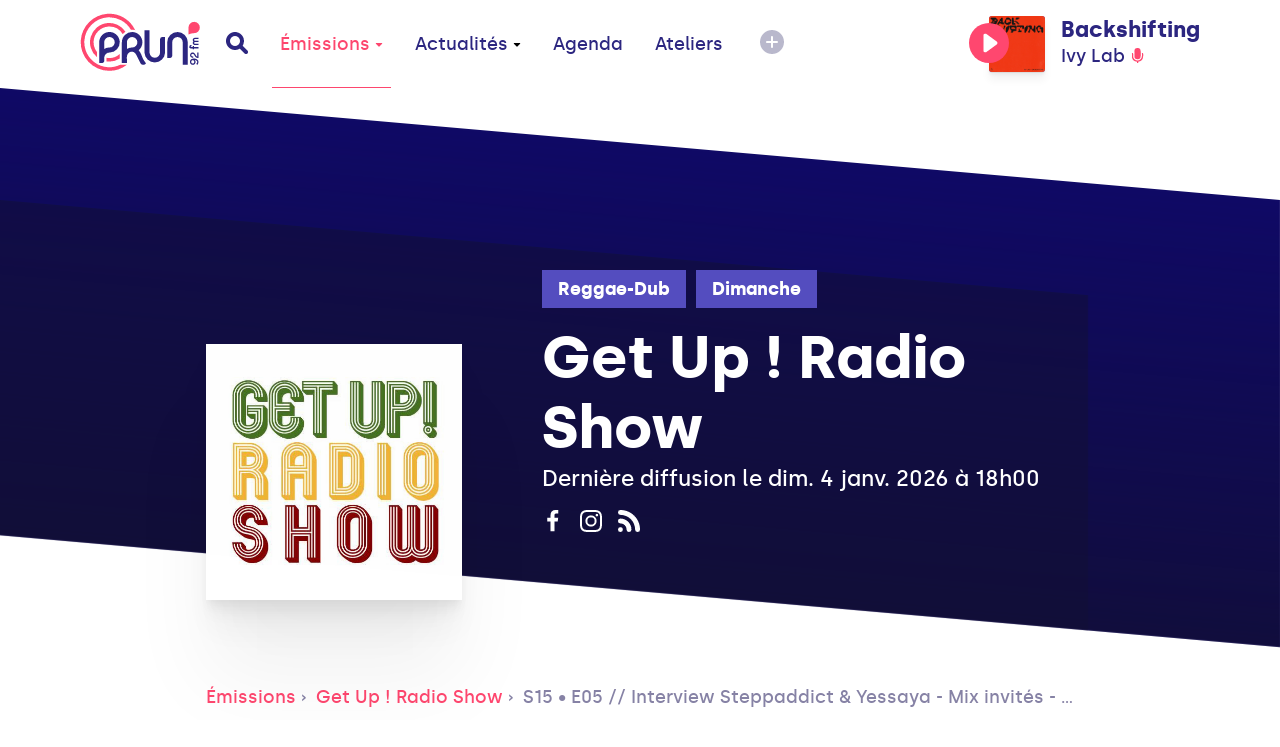

--- FILE ---
content_type: text/html; charset=UTF-8
request_url: https://www.prun.net/emission/5a71-get-up-radio-show/PqL9-s15-e05-interview-steppaddict-yessaya-mix-invites-focus-nantes-dub-club-39
body_size: 6746
content:
<!doctype html>
<html lang="fr">
<head>
    
    <meta charset="utf-8">
    <meta name="viewport" content="width=device-width, initial-scale=1">
    <meta http-equiv="x-pjax-version" content="/css/app.css?id=9e9e344851ffb1632d54">
    <!-- CSRF Token -->
    <meta name="csrf-token" content="aSwthrzYF1rLI5GqUJMcj5JOG7OJYzqhwFRccOPI">
    <!-- Scripts -->
    <script src="/js/app.js?id=0b8334301a0fa33da333" defer></script>
    <title>S15 • E05 // Interview Steppaddict &amp; Yessaya - Mix invités - Focus Nantes Dub Club #39 - Get Up ! Radio Show - Prun'</title><meta name="description" content="Initiée à l’initiative de l’association Get Up, le Get Up Radio Show..."><meta property="og:title" content="S15 • E05 // Interview Steppaddict &amp; Yessaya - Mix invités - Focus Nantes Dub Club #39 - Get Up ! Radio Show - Prun&#039;"><meta property="og:description" content="Initiée à l’initiative de l’association Get Up, le Get Up Radio Show..."><meta property="og:image" content="https://www.prun.net/storage/social-images/images/programs/programs-logo-7N8v9xRDWH.jpg"><meta name="twitter:title" content="S15 • E05 // Interview Steppaddict &amp; Yessaya - Mix invités - Focus Nantes Dub Club #39 - Get Up ! Radio Show - Prun&#039;"><meta name="twitter:description" content="Initiée à l’initiative de l’association Get Up, le Get Up Radio Show..."><script type="application/ld+json">{"@context":"https://schema.org","@type":"WebPage","name":"S15 • E05 // Interview Steppaddict &amp; Yessaya - Mix invités - Focus Nantes Dub Club #39 - Get Up ! Radio Show - Prun'","description":"Initiée à l’initiative de l’association Get Up, le Get Up Radio Show...","image":"/images/interface/defaults/default.jpg"}</script>
    <!-- Styles -->
    <link href="/css/app.css?id=9e9e344851ffb1632d54" rel="stylesheet">
    <style >[wire\:loading], [wire\:loading\.delay], [wire\:loading\.inline-block], [wire\:loading\.inline], [wire\:loading\.block], [wire\:loading\.flex], [wire\:loading\.table], [wire\:loading\.grid], [wire\:loading\.inline-flex] {display: none;}[wire\:loading\.delay\.shortest], [wire\:loading\.delay\.shorter], [wire\:loading\.delay\.short], [wire\:loading\.delay\.long], [wire\:loading\.delay\.longer], [wire\:loading\.delay\.longest] {display:none;}[wire\:offline] {display: none;}[wire\:dirty]:not(textarea):not(input):not(select) {display: none;}input:-webkit-autofill, select:-webkit-autofill, textarea:-webkit-autofill {animation-duration: 50000s;animation-name: livewireautofill;}@keyframes livewireautofill { from {} }</style>
    <!-- Global site tag (gtag.js) - Google Analytics -->
    <script async src="https://www.googletagmanager.com/gtag/js?id=G-1WK94XNYGC"></script>
    <script>
        window.dataLayer = window.dataLayer || [];
        function gtag(){dataLayer.push(arguments);}
        gtag('js', new Date());
        gtag('config', 'G-1WK94XNYGC');
    </script>
</head>
<body>
<a href="#content" tabindex="0" class="accessibility-helper">
    <span>
        Passer directement au contenu principal
    </span>
</a>
<div class="inner-body">
    <header class="header" id="header">
    <div class="container">
        <div class="header__content">
            <div class="header__content__left">
                <a href="#" class="header__mobile js-open-mobile">
                    <svg xmlns="http://www.w3.org/2000/svg" width="20" height="11" viewBox="0 0 20 11">
                        <g fill-rule="evenodd">
                            <path class="shape-top" d="M18 7H2C.9 7 0 7.9 0 9s.9 2 2 2h16c1.1 0 2-.9 2-2s-.9-2-2-2z"/>
                            <path class="shape-bottom" d="M18 0H2C.9 0 0 .9 0 2s.9 2 2 2h16c1.1 0 2-.9 2-2s-.9-2-2-2z"/>
                        </g>
                    </svg>
                </a>
                <a href="https://www.prun.net" class="header__logo">
                    <svg class="sprite-svg ">
    <use xlink:href="/sprites/public.svg#logo"/>
</svg>
                </a>
                <a href="https://www.prun.net/search" class="header__search">
                    <svg class="sprite-svg ">
    <use xlink:href="/sprites/public.svg#search"/>
</svg>
                </a>
                <nav class="primary-navigation">
                    <ul role="menubar">
                        <li role="none">
                            <a href="https://www.prun.net/emissions"
   class="primary-navigation__item   active"  data-selector="emissions"  data-route="emissions" data-route-hash="aebfcea4">
    Émissions
            <svg class="sprite-svg ">
    <use xlink:href="/sprites/public.svg#navigation-more"/>
</svg>
    </a>
                            <div class="primary-navigation__dropdown">
                                <div class="container">
                                    <div class="primary-navigation__dropdown__content">
                                        <a href="https://www.prun.net/emissions"
   class="primary-navigation__item  "  data-route="" data-route-hash="aebfcea4">
    Toutes les émissions
    </a>
                                        <a href="https://www.prun.net/podcasts"
   class="primary-navigation__item  "  data-route="" data-route-hash="792f5c60">
    Tous les podcasts
    </a>
                                        <a href="https://www.prun.net/emissions/speciales"
   class="primary-navigation__item  "  data-route="" data-route-hash="1895b249">
    Les émissions spéciales
    </a>
                                        <a href="https://www.prun.net/grille"
   class="primary-navigation__item  "  data-route="" data-route-hash="270f5f21">
    Grille
    </a>
                                        <a href="https://www.prun.net/c-etait-quoi-ce-morceau"
   class="primary-navigation__item  "  data-route="" data-route-hash="12953a93">
    C&#039;était quoi ce morceau ?
    </a>
                                    </div>
                                </div>
                            </div>
                        </li>
                        <li>
                            <a href="https://www.prun.net/actualites"
   class="primary-navigation__item  "  data-selector="news"  data-route="news" data-route-hash="67e1a366">
    Actualités
            <svg class="sprite-svg ">
    <use xlink:href="/sprites/public.svg#navigation-more"/>
</svg>
    </a>
                            <div class="primary-navigation__dropdown">
                                <div class="container">
                                    <div class="primary-navigation__dropdown__content">
                                                                                    <a href="https://www.prun.net/actualites/infos"
   class="primary-navigation__item  "  data-route="" data-route-hash="986a9158">
    Infos
    </a>
                                                                                    <a href="https://www.prun.net/actualites/musique"
   class="primary-navigation__item  "  data-route="" data-route-hash="c892a374">
    Musique
    </a>
                                                                            </div>
                                </div>
                            </div>
                        </li>
                        <li>
                            <a href="https://www.prun.net/agenda"
   class="primary-navigation__item  "  data-selector="agenda"  data-route="agenda" data-route-hash="1de6396d">
    Agenda
    </a>
                        </li>
                        <li class="hidden-break">
                            <a href="https://www.prun.net/page-ateliers.html"
   class="primary-navigation__item  "  data-route="" data-route-hash="19fe183b">
    Ateliers
    </a>
                        </li>
                        <li>
                            <button class="btn-reset primary-navigation__more">
                                <svg xmlns="http://www.w3.org/2000/svg" width="24" height="24" viewBox="0 0 24 24">
                                    <g fill-rule="evenodd">
                                        <path
                                            d="M20.485 3.515c-4.686-4.686-12.284-4.686-16.971 0-4.686 4.687-4.686 12.284 0 16.971 4.686 4.687 12.284 4.686 16.971 0 4.687-4.687 4.687-12.285 0-16.971z"/>
                                        <path class="horizontal" fill="#FFF"
                                              d="M17 13H7a.997.997 0 01-1-1 1 1 0 011-1h10a1 1 0 010 2z"/>
                                        <path class="vertical" fill="#FFF"
                                              d="M11 17V7a.997.997 0 011-1 1 1 0 011 1v10a1 1 0 01-2 0z"/>
                                    </g>
                                </svg>
                            </button>
                            <div class="primary-navigation__dropdown">
                                <div class="container">
                                    <div class="primary-navigation__dropdown__content">
                                        <a href="https://www.prun.net/page-ateliers.html"
   class="primary-navigation__item  visible-break  "  data-route="" data-route-hash="19fe183b">
    Ateliers
    </a>
                                        <a href="https://www.prun.net/page-le-projet.html"
   class="primary-navigation__item  "  data-route="" data-route-hash="e049f9ce">
    Le
                                            projet
    </a>
                                        <a href="https://www.prun.net/page-nous-rejoindre.html"
   class="primary-navigation__item  "  data-route="" data-route-hash="f85a44ea">
    Nous rejoindre
    </a>
                                        <a href="https://www.prun.net/page-nous-ecouter.html"
   class="primary-navigation__item  "  data-route="" data-route-hash="28df76df">
    Nous écouter
    </a>
                                        <a href="https://www.prun.net/contact"
   class="primary-navigation__item  "  data-route="" data-route-hash="fe8bad2d">
    Contact
    </a>
                                    </div>
                                </div>
                            </div>
                        </li>
                    </ul>
                </nav>
            </div>
                        <div class="header__content__player">
                <div class="player-header js-tippy-main-player-metas" data-initial-content="&lt;div class=&quot;player-metas&quot;&gt;
    &lt;div class=&quot;player-metas__cover&quot;
         style=&quot;background-image: url(&#039;https://i.scdn.co/image/ab67616d0000b27342f40dd0e5b4098422967be8&#039;);&quot;&gt;&lt;/div&gt;
    &lt;div class=&quot;player-metas-content&quot;&gt;
        &lt;div class=&quot;player-metas__title&quot;&gt;
            Backshifting
        &lt;/div&gt;
                    &lt;div class=&quot;player-metas__artist&quot;&gt;
                Ivy Lab
            &lt;/div&gt;
                            &lt;div class=&quot;player-metas__info&quot;&gt;
                Backshifting
            &lt;/div&gt;
                            &lt;div class=&quot;player-metas__info&quot;&gt;
                Sorti le &lt;b&gt;vendredi 10 novembre 2023&lt;/b&gt;
            &lt;/div&gt;
                            &lt;div class=&quot;player-metas__spotify&quot;&gt;
                &lt;a href=&quot;https://open.spotify.com/track/7AsthFcXBLZlGAyDpljpoy&quot; class=&quot;player-metas__spotify__link&quot; target=&quot;_blank&quot;&gt;
                    &lt;svg class=&quot;sprite-svg &quot;&gt;
    &lt;use xlink:href=&quot;/sprites/public.svg#i-spotify&quot;/&gt;
&lt;/svg&gt;
                    Ouvrir dans Spotify&lt;/a&gt;
            &lt;/div&gt;
            &lt;/div&gt;
&lt;/div&gt;
" data-tippy-placement="bottom-end">
        <div class="player-header__controls">
            <div class="player-statut">
                <button class="btn-reset js-play-live"><svg class="sprite-svg player-statut__play">
    <use xlink:href="/sprites/public.svg#c-play"/>
</svg>
<svg class="sprite-svg player-statut__loading">
    <use xlink:href="/sprites/public.svg#c-loader"/>
</svg>
</button><button class="btn-reset js-stop-live"><svg class="sprite-svg player-statut__stop">
    <use xlink:href="/sprites/public.svg#c-stop"/>
</svg>
</button>
            </div>
        </div>
        <div
            class="player-header__cover js-broadcast-live-cover ">
            <img class="player-header__cover__img js-broadcast-live-cover-img"
                 src="https://i.scdn.co/image/ab67616d0000b27342f40dd0e5b4098422967be8" alt="">
            <div class="player-header__cover__disc">
                <img src="/images/interface/disc.png" alt="">
            </div>
        </div>
        <div class="player-header__titration">
            <div class="player-header__title js-broadcast-live-title">
                Backshifting
            </div>
            <div class="player-header__live">
                            <span class="js-broadcast-live-artist">
                               Ivy Lab
                            </span>
                <svg class="sprite-svg ">
    <use xlink:href="/sprites/public.svg#i-live"/>
</svg>
            </div>
        </div>
    </div>
            </div>
                    </div>
    </div>
</header>
        <main id="content">
                    <meta name="current-route" id="current-route" content="emissions.podcast">
            <meta name="current-route-hash" id="current-route-hash"
                  content="fd701194">
                <div class="header-padding-helper"></div>
            <div class="page-podcast">
        <div
    class="hero-background hero-background--fix-aliasing page-emission-header ">
    <div class="page-emission-header__background"
         ></div>
    <div class="container container--small page-emission-header__container">
                    <div class="page-emission-header__cover-container">
                <div class="page-emission-header__cover"
                     style="background-image: url('https://prun.alticdn.com/images/programs/programs-logo-7N8v9xRDWH.jpg')"></div>
            </div>
                <div class="page-emission-header__content">
            <div class="page-emission-header__tags">
                <div class="tag-list js-default-close">
                    <div class="tag-list__list">
                                                                            <a href="https://www.prun.net/emissions/reggae-dub"
                               class="tag tag-list__tag">Reggae-Dub</a>
                                                    <a href="https://www.prun.net/emissions/dimanche"
                               class="tag tag-list__tag">Dimanche</a>
                                                <button class="tag-list__more btn-reset js-toggle-tag-list">
                            <svg class="sprite-svg tag-minus">
    <use xlink:href="/sprites/public.svg#i-minus"/>
</svg>
                            <svg class="sprite-svg tag-plus">
    <use xlink:href="/sprites/public.svg#i-more"/>
</svg>
                        </button>
                    </div>
                </div>
            </div>
            <div class="page-emission-header__title">
                Get Up ! Radio Show
            </div>
            
                            <div class="page-emission-header__diffusion">
                    Dernière diffusion le dim. 4 janv. 2026 à 18h00
                </div>
                        <div class="page-emission-header__social">
                                    <a href="https://www.facebook.com/getupradioshow" target="_blank"
                       class="page-emission-header__social__item" data-tippy-content="Facebook">
                        <svg class="sprite-svg 1">
    <use xlink:href="/sprites/public.svg#facebook"/>
</svg>
                    </a>
                                                                    <a href="https://www.instagram.com/get_up_radio_show/" target="_blank"
                       class="page-emission-header__social__item" data-tippy-content="Instagram">
                        <svg class="sprite-svg 3">
    <use xlink:href="/sprites/public.svg#instagram"/>
</svg>
                    </a>
                                <a href="https://www.prun.net/emission/5a71-get-up-radio-show/rss"
                   target="_blank"
                   class="page-emission-header__social__item"
                   data-tippy-content="Flux RSS du Podcast (iTunes, Spotify)">
                    <svg class="sprite-svg 4">
    <use xlink:href="/sprites/public.svg#rss"/>
</svg>
                </a>
            </div>
            <div class="page-emission-header__cover-responsive">
                <img src="https://prun.alticdn.com/images/programs/programs-logo-7N8v9xRDWH.jpg" alt="Get Up ! Radio Show">
            </div>
        </div>
    </div>
</div>

        <div class="container container--small">
            <div class="breadcrumb">
                                    <a href="https://www.prun.net/emissions" class="breadcrumb__mobile">
                        <svg class="sprite-svg ">
    <use xlink:href="/sprites/public.svg#arrow-left-long"/>
</svg>
                        Émissions</a>
                    <a href="https://www.prun.net/emissions" class="breadcrumb__link">Émissions</a>
                                <a href="https://www.prun.net/emission/5a71-get-up-radio-show"
                   class="breadcrumb__link">Get Up ! Radio Show</a>
                <a href="#" class="breadcrumb__link">S15 • E05 // Interview Steppaddict &amp; Yessaya - Mix invités - Focus Nantes Dub Club #39</a>
            </div>
            <div class="podcast-detail">
                <div class="podcast-detail__cover"
                     style="background-image: url('https://prun.alticdn.com/images/programs/programs-logo-7N8v9xRDWH.jpg')"></div>
                <div class="podcast-detail__content">
                    <div class="podcast-detail__title">
                        S15 • E05 // Interview Steppaddict &amp; Yessaya - Mix invités - Focus Nantes Dub Club #39
                    </div>
                    <div class="podcast-detail__diffusion-date">
                        Diffusé le dim. 5 févr. 2023
                    </div>
                    <div class="podcast-detail__controls">
                        <div class="js-play-control-state--standalone" data-media-id="4039"
                             data-media="{&quot;id&quot;:4039,&quot;path&quot;:&quot;https:\/\/prun.alticdn.com\/podcasts\/2023-02-05-s15-e05-interview-steppaddict-yessaya-mix-invites-focus-nantes-dub-club-39-8iR0fsWZ.mp3&quot;,&quot;cover_image&quot;:&quot;https:\/\/prun.alticdn.com\/images\/programs\/programs-logo-7N8v9xRDWH.jpg&quot;,&quot;title&quot;:&quot;S15 \u2022 E05 \/\/ Interview Steppaddict &amp; Yessaya - Mix...&quot;,&quot;subtitle&quot;:&quot;Get Up ! Radio Show&quot;,&quot;metas_html&quot;:&quot;&lt;div class=\&quot;player-metas\&quot;&gt;\n    &lt;div class=\&quot;player-metas__cover\&quot; style=\&quot;background-image: url(&#039;https:\/\/prun.alticdn.com\/images\/programs\/programs-logo-7N8v9xRDWH.jpg&#039;);\&quot;&gt;&lt;\/div&gt;\n    &lt;div class=\&quot;player-metas-content\&quot;&gt;\n        &lt;div class=\&quot;player-metas__title\&quot;&gt;\n            S15 \u2022 E05 \/\/ Interview Steppaddict &amp;amp; Yes...\n        &lt;\/div&gt;\n                &lt;div class=\&quot;player-metas__podcast-program\&quot;&gt;\n\n            &lt;div class=\&quot;player-metas__info\&quot;&gt;\n                Get Up ! Radio Show\n            &lt;\/div&gt;\n            &lt;a class=\&quot;player-metas__program-link\&quot;\n               href=\&quot;https:\/\/www.prun.net\/emission\/5a71-get-up-radio-show\&quot;\n               class=\&quot;player-metas__program\&quot;&gt;\n                L&#039;\u00e9mission\n                &lt;svg class=\&quot;sprite-svg \&quot;&gt;\n    &lt;use xlink:href=\&quot;\/sprites\/public.svg#arrow-right\&quot;\/&gt;\n&lt;\/svg&gt;\n            &lt;\/a&gt;\n        &lt;\/div&gt;\n\n    &lt;\/div&gt;\n&lt;\/div&gt;\n&quot;}">
                            <div class="js-play-control-state js-play-control-state--play">
                                <button class="state-play js-play button podcast-detail__controls__control">
                                    <svg class="sprite-svg ">
    <use xlink:href="/sprites/public.svg#podcast-play"/>
</svg>
                                    Lire le podcast
                                </button>
                                <button class="state-pause js-pause button podcast-detail__controls__control">
                                    <svg class="sprite-svg ">
    <use xlink:href="/sprites/public.svg#podcast-pause"/>
</svg>
                                    Mettre en pause
                                </button>
                            </div>
                        </div>
                        <div>
                            <a href="https://www.prun.net/emission/5a71-get-up-radio-show/PqL9-s15-e05-interview-steppaddict-yessaya-mix-invites-focus-nantes-dub-club-39/download"
                               class="button podcast-detail__controls__download">
                                <svg class="sprite-svg ">
    <use xlink:href="/sprites/public.svg#podcast-download"/>
</svg>
                                Télécharger
                            </a>
                        </div>
                    </div>
                </div>
            </div>
            <div class="wysiwyg-content">
                            </div>
        </div>
                    <section class="footer-featured ">
                <div class="container">
                    <div class="footer-featured__content">
                        <h3 class="footer-featured__title">
                            Derniers podcasts
                        </h3>
                        <div class="row">
                                                            <div class="col-xs-12 col-sm-6 col-md-4">
                                    <div class="card-program-small">
                                        <div class="card-program-small__cover">
                                            <img src="https://prun.alticdn.com/images/programs/programs-logo-7N8v9xRDWH.jpg"
                                                 alt="S18 • E04 // Sélection musicale">
                                        </div>
                                        <div class="card-program-small-content">
                                            <a href="https://www.prun.net/emission/5a71-get-up-radio-show/yPMg-s18-e04-selection-musicale" class="card-program-small__title">
                                                S18 • E04 // Sélection musicale
                                            </a>
                                            <div class="card-program-small__headline">
                                                dimanche 4 janvier
                                            </div>
                                        </div>
                                    </div>
                                </div>
                                                            <div class="col-xs-12 col-sm-6 col-md-4">
                                    <div class="card-program-small">
                                        <div class="card-program-small__cover">
                                            <img src="https://prun.alticdn.com/images/programs/programs-logo-7N8v9xRDWH.jpg"
                                                 alt="S18 • E03 // Interview et mix invité avec Yannick de Yi Mas Gan Records - Focus nouveautés - Sélection GURS">
                                        </div>
                                        <div class="card-program-small-content">
                                            <a href="https://www.prun.net/emission/5a71-get-up-radio-show/Bqaq-s18-e03-interview-et-mix-invite-avec-yannick-de-yi-mas-gan-records-focus-nouveautes-selection-gurs" class="card-program-small__title">
                                                S18 • E03 // Interview et mix invité avec Yannick de Yi Mas Gan Records - Focus nouveautés - Sélection GURS
                                            </a>
                                            <div class="card-program-small__headline">
                                                dimanche 7 décembre
                                            </div>
                                        </div>
                                    </div>
                                </div>
                                                            <div class="col-xs-12 col-sm-6 col-md-4">
                                    <div class="card-program-small">
                                        <div class="card-program-small__cover">
                                            <img src="https://prun.alticdn.com/images/programs/programs-logo-7N8v9xRDWH.jpg"
                                                 alt="S18 • E02 // Interview et mix invité avec Propaganda sound system - Focus nouveautés - Sélection GURS">
                                        </div>
                                        <div class="card-program-small-content">
                                            <a href="https://www.prun.net/emission/5a71-get-up-radio-show/ka07-s18-e02-interview-et-mix-invite-avec-propaganda-sound-system-focus-nouveautes-selection-gurs" class="card-program-small__title">
                                                S18 • E02 // Interview et mix invité avec Propaganda sound system - Focus nouveautés - Sélection GURS
                                            </a>
                                            <div class="card-program-small__headline">
                                                dimanche 2 novembre
                                            </div>
                                        </div>
                                    </div>
                                </div>
                                                    </div>
                    </div>
                </div>
            </section>
            </div>
    </main>
    <footer class="footer">
    <div class="footer__background"></div>
    <div class="container">
        <div class="footer__content">
            <div class="footer__links">
                <div class="footer__links__item">
                    <a href="https://www.prun.net/page-nous-ecouter.html">Nous écouter</a>
                </div>
                <div class="footer__links__item">
                    <a href="https://www.prun.net/page-nous-rejoindre.html">Nous rejoindre</a>
                </div>
                <div class="footer__links__item">
                    <a href="https://www.prun.net/page-le-projet.html">Le projet</a>
                </div>
                <div class="footer__links__item">
                    <a href="https://www.prun.net/contact">Contact</a>
                </div>
                <div class="footer__links__item">
                    <a href="https://www.prun.net/page-equipe-prun.html">L'équipe</a>
                </div>
                <div class="footer__links__item">
                    <a href="https://www.prun.net/page-goodies.html">Goodies</a>
                </div>
                <div class="footer__links__item">
                    <a href="https://www.prun.net/page-partenariats.html">Partenaires</a>
                </div>
                <div class="footer__links__item">
                    <a href="https://www.prun.net/page-espace-pro.html">Espace Pro</a>
                </div>
                <div class="footer__links__item">
                    <a href="https://www.prun.net/page-mentions-legales.html">Mentions légales</a>
                </div>
                                    <div class="footer__links__item">
                        <a href="https://www.prun.net/emissions/saison-precedente">Archives des émissions</a>
                    </div>
                                <div class="footer__links__item">
                    <a href="https://www.prun.net/page-slug.html"></a>
                </div>
            </div>
            <div class="footer__newsletter">
                <div class="footer-newsletter__title">
                    Abonne-toi à la newsletter
                </div>
                <form wire:id="SlctXttCLgmZLbCmvUc8" wire:initial-data="{&quot;fingerprint&quot;:{&quot;id&quot;:&quot;SlctXttCLgmZLbCmvUc8&quot;,&quot;name&quot;:&quot;newsletter&quot;,&quot;locale&quot;:&quot;fr&quot;,&quot;path&quot;:&quot;emission\/5a71-get-up-radio-show\/PqL9-s15-e05-interview-steppaddict-yessaya-mix-invites-focus-nantes-dub-club-39&quot;,&quot;method&quot;:&quot;GET&quot;,&quot;v&quot;:&quot;acj&quot;},&quot;effects&quot;:{&quot;listeners&quot;:[]},&quot;serverMemo&quot;:{&quot;children&quot;:[],&quot;errors&quot;:[],&quot;htmlHash&quot;:&quot;01988b11&quot;,&quot;data&quot;:{&quot;email&quot;:null,&quot;status&quot;:&quot;NOT_USED&quot;},&quot;dataMeta&quot;:[],&quot;checksum&quot;:&quot;29958a0108abb82bf3c90f2ea684f075270bdc31c17bdf54ffabd4d499ada595&quot;}}" class="footer-newsletter__form" wire:submit.prevent="save">
    <label for="">Ton email</label>
    <div class="footer-newsletter__form__input">
        <input type="text" id="formElement" wire:model="email">
        <button wire:click="save" class="btn-reset footer-newsletter__form__input__submit  ">
            Valider
        </button>
    </div>
    <div class="footer-newsletter__form__message">
            </div>
</form>

<!-- Livewire Component wire-end:SlctXttCLgmZLbCmvUc8 -->                
                <div class="footer__social">
                    <a href="https://www.facebook.com/RadioPrun" class="footer__social__item" data-tippy-content="Facebook"
                       target="_blank">
                        <svg class="sprite-svg 1">
    <use xlink:href="/sprites/public.svg#facebook"/>
</svg>
                    </a>
                    <a href="https://www.instagram.com/radio_prun/" class="footer__social__item"
                       data-tippy-content="Instagram" target="_blank">
                        <svg class="sprite-svg 3">
    <use xlink:href="/sprites/public.svg#instagram"/>
</svg>
                    </a>
                    <a href="https://www.youtube.com/user/RadioPrun" class="footer__social__item" data-tippy-content="Youtube"
                       target="_blank">
                        <svg class="sprite-svg 4">
    <use xlink:href="/sprites/public.svg#youtube"/>
</svg>
                    </a>
                </div>
            </div>
            <p class="footer__legals">
                2026 Association Prun' <br>
                23, rue Jeanne d&#039;Arc 44000 Nantes
            </p>
        </div>


    </div>
</footer>
</div>
<div class="player">
    <audio id="audio-player" controls>
        <source id="audioSource" src="#"></source>
        Your browser does not support the audio format.
    </audio>
    <div class="container">
        <div class="player__content">
            <div class="player__state-control">
                <div
                    class="player__state-control__control js-play-control-state js-play-control-state--play js-main-player-state">
                    <button class="btn-reset state-play js-play" data-main="true">
                        <svg class="sprite-svg ">
    <use xlink:href="/sprites/public.svg#c-play"/>
</svg>
                    </button>
                    <button class="btn-reset state-pause js-pause" data-main="true">
                        <svg class="sprite-svg ">
    <use xlink:href="/sprites/public.svg#c-pause"/>
</svg>
                    </button>
                    <button class="btn-reset state-stop js-stop-live">
                        <svg class="sprite-svg ">
    <use xlink:href="/sprites/public.svg#c-stop"/>
</svg>
                    </button>
                    <button class="btn-reset state-loading">
                        <svg xmlns="http://www.w3.org/2000/svg" width="40" height="40" viewBox="0 0 56 56">
                            <path fill="#FF476F" class="i-loader" fill-rule="evenodd"
                                  d="M28 0c15.464 0 28 12.536 28 28a4 4 0 11-8 0c0-11.046-8.954-20-20-20a4 4 0 110-8z"/>
                        </svg>
                    </button>
                </div>
            </div>
            <div class="player__volume-control js-volume-step-status">
                <div class="player__volume-control__range">
                    <input type="range" id="js-main-input-volume" min="0" max="100" data-orientation="vertical">
                </div>
                <svg class="sprite-svg player__volume-control__icon">
    <use xlink:href="/sprites/public.svg#c-volume"/>
</svg>
                <svg class="sprite-svg player__volume-control__icon player__volume-control__icon--muted">
    <use xlink:href="/sprites/public.svg#c-volume-muted"/>
</svg>
            </div>
            <div class="player__cover js-cover-default js-main-player-cover">
                <img class="player__cover__img js-main-player-img" src="" alt="">
                <div class="player__cover__disc">
                    <img src="/images/interface/disc.png" alt="">
                </div>
            </div>
            <div class="player__titling js-tippy-player-metas">
                <div class="player__titling__title js-main-player-title">
                    <svg class="sprite-svg player__titling__title__infos">
    <use xlink:href="/sprites/public.svg#player-info"/>
</svg>
                </div>
                <div class="player__titling__subtitle js-main-player-subtitle"></div>
            </div>
            <div class="player__status">
                <div class="player__status__live">
                    <svg class="sprite-svg ">
    <use xlink:href="/sprites/public.svg#i-live"/>
</svg>
                    Live
                </div>
                <a href="https://www.prun.net/c-etait-quoi-ce-morceau" class="player__status__link">
                    C'était quoi ce morceau ?
                </a>
                <div class="player__status__time">
                     <span class="js-main-player-timecode">
-
                     </span>
                </div>
            </div>
        </div>
        <div class="player__seek">
            <input type="range" id="js-main-input-seek" min="0" max="1000" step="1">
        </div>
    </div>
</div>
<div class="mobile-navigation">
    <div class="mobile-navigation__wave">
        <svg xmlns="http://www.w3.org/2000/svg" width="136" height="1056">
            <path fill="#FFF" fill-rule="evenodd"
                  d="M.177 1056c97.796-145.943 142.78-266.914 134.953-362.914-5.87-72-37.057-133.272-66.052-187.543l-8.605-16.075C35.02 441.85 13.57 399.6 16.177 360c2.664-40.48 24.956-74.232 48.254-107.036l3.043-4.274 4.566-6.397C96.855 207.496 120.517 173.06 120.517 132c0-55.865-40.114-99.865-120.34-132v1056z"/>
        </svg>
    </div>
    <div class="mobile-navigation__header">
        <button class="btn-reset mobile-navigation__header__close js-close-mobile">
            <svg class="sprite-svg ">
    <use xlink:href="/sprites/public.svg#i-close"/>
</svg>
        </button>
        <a href="https://www.prun.net" class="mobile-navigation__header__logo">
            <svg class="sprite-svg ">
    <use xlink:href="/sprites/public.svg#logo"/>
</svg>
        </a>
        <a href="https://www.prun.net/search" class="mobile-navigation__header__search">
            <svg class="sprite-svg ">
    <use xlink:href="/sprites/public.svg#search"/>
</svg>
        </a>
    </div>
    <div class="mobile-navigation__scroll">
        <div class="mobile-navigation__player">
            <div class="player-header js-tippy-main-player-metas" data-initial-content="&lt;div class=&quot;player-metas&quot;&gt;
    &lt;div class=&quot;player-metas__cover&quot;
         style=&quot;background-image: url(&#039;https://i.scdn.co/image/ab67616d0000b27342f40dd0e5b4098422967be8&#039;);&quot;&gt;&lt;/div&gt;
    &lt;div class=&quot;player-metas-content&quot;&gt;
        &lt;div class=&quot;player-metas__title&quot;&gt;
            Backshifting
        &lt;/div&gt;
                    &lt;div class=&quot;player-metas__artist&quot;&gt;
                Ivy Lab
            &lt;/div&gt;
                            &lt;div class=&quot;player-metas__info&quot;&gt;
                Backshifting
            &lt;/div&gt;
                            &lt;div class=&quot;player-metas__info&quot;&gt;
                Sorti le &lt;b&gt;vendredi 10 novembre 2023&lt;/b&gt;
            &lt;/div&gt;
                            &lt;div class=&quot;player-metas__spotify&quot;&gt;
                &lt;a href=&quot;https://open.spotify.com/track/7AsthFcXBLZlGAyDpljpoy&quot; class=&quot;player-metas__spotify__link&quot; target=&quot;_blank&quot;&gt;
                    &lt;svg class=&quot;sprite-svg &quot;&gt;
    &lt;use xlink:href=&quot;/sprites/public.svg#i-spotify&quot;/&gt;
&lt;/svg&gt;
                    Ouvrir dans Spotify&lt;/a&gt;
            &lt;/div&gt;
            &lt;/div&gt;
&lt;/div&gt;
" data-tippy-placement="bottom-end">
        <div class="player-header__controls">
            <div class="player-statut">
                <button class="btn-reset js-play-live"><svg class="sprite-svg player-statut__play">
    <use xlink:href="/sprites/public.svg#c-play"/>
</svg>
<svg class="sprite-svg player-statut__loading">
    <use xlink:href="/sprites/public.svg#c-loader"/>
</svg>
</button><button class="btn-reset js-stop-live"><svg class="sprite-svg player-statut__stop">
    <use xlink:href="/sprites/public.svg#c-stop"/>
</svg>
</button>
            </div>
        </div>
        <div
            class="player-header__cover js-broadcast-live-cover ">
            <img class="player-header__cover__img js-broadcast-live-cover-img"
                 src="https://i.scdn.co/image/ab67616d0000b27342f40dd0e5b4098422967be8" alt="">
            <div class="player-header__cover__disc">
                <img src="/images/interface/disc.png" alt="">
            </div>
        </div>
        <div class="player-header__titration">
            <div class="player-header__title js-broadcast-live-title">
                Backshifting
            </div>
            <div class="player-header__live">
                            <span class="js-broadcast-live-artist">
                               Ivy Lab
                            </span>
                <svg class="sprite-svg ">
    <use xlink:href="/sprites/public.svg#i-live"/>
</svg>
            </div>
        </div>
    </div>
        </div>
        <ul class="mobile-navigation-links">
            <li class="mobile-navigation-links__item">
                <a class="mobile-navigation-links__item__link" href="https://www.prun.net/c-etait-quoi-ce-morceau">C'était
                    quoi ce morceau ?</a>
            </li>
            <li class="mobile-navigation-links__item  js-mobile-submenu">
                <a class="mobile-navigation-links__item__link js-submenu-link" href="https://www.prun.net/emissions">Émissions
                    <svg class="sprite-svg ">
    <use xlink:href="/sprites/public.svg#mobile-more"/>
</svg>
                </a>
                <ul class="mobile-navigation-links__submenu">
                    <li>
                        <a class="mobile-navigation-links__item__link" href="https://www.prun.net/emissions">Les
                            émissions</a>
                    </li>
                    <li>
                        <a class="mobile-navigation-links__item__link" href="https://www.prun.net/podcasts">Les
                            podcasts</a>
                    </li>
                    <li>
                        <a class="mobile-navigation-links__item__link" href="https://www.prun.net/emissions/speciales">Les
                            émissions spéciales</a>
                    </li>
                    <li>
                        <a class="mobile-navigation-links__item__link" href="https://www.prun.net/c-etait-quoi-ce-morceau">C'était
                            quoi ce titre</a>
                    </li>
                    <li>
                        <a class="mobile-navigation-links__item__link"
                           href="https://www.prun.net/grille">Grille</a>
                    </li>
                </ul>
            </li>
            <li class="mobile-navigation-links__item">
                <a class="mobile-navigation-links__item__link" href="https://www.prun.net/actualites">Actualités</a>
            </li>
            <li class="mobile-navigation-links__item">
                <a class="mobile-navigation-links__item__link" href="https://www.prun.net/agenda">Agenda</a>
            </li>
            <li class="mobile-navigation-links__item">
                <a class="mobile-navigation-links__item__link"
                   href="https://www.prun.net/page-ateliers.html">Ateliers</a>
            </li>
            <li class="mobile-navigation-links__item">
                <a class="mobile-navigation-links__item__link" href="https://www.prun.net/page-le-projet.html">Le
                    projet</a>
            </li>
            <li class="mobile-navigation-links__item">
                <a class="mobile-navigation-links__item__link" href="https://www.prun.net/page-nous-rejoindre.html">Nous rejoindre</a>
            </li>
            <li class="mobile-navigation-links__item">
                <a class="mobile-navigation-links__item__link" href="https://www.prun.net/contact">Contact</a>
            </li>
            <li class="mobile-navigation-links__item">
                <a class="mobile-navigation-links__item__link" href="https://www.prun.net/page-goodies.html">Goodies</a>
            </li>
            <li class="mobile-navigation-links__item">
                <a class="mobile-navigation-links__item__link"
                   href="https://www.prun.net/page-partenariats.html">Partenaires</a>
            </li>
            <li class="mobile-navigation-links__item">
                <a class="mobile-navigation-links__item__link"
                   href="https://www.prun.net/page-espace-pro.html">Espace Pro</a>
            </li>
        </ul>
        <div class="mobile-navigation__footer">
            ©2020, Association Prun'
            23, rue Jeanne d'Arc 44000 Nantes
        </div>
    </div>
</div>
<script src="/livewire/livewire.js?id=90730a3b0e7144480175" data-turbo-eval="false" data-turbolinks-eval="false" ></script><script data-turbo-eval="false" data-turbolinks-eval="false" >window.livewire = new Livewire();window.Livewire = window.livewire;window.livewire_app_url = '';window.livewire_token = 'aSwthrzYF1rLI5GqUJMcj5JOG7OJYzqhwFRccOPI';window.deferLoadingAlpine = function (callback) {window.addEventListener('livewire:load', function () {callback();});};let started = false;window.addEventListener('alpine:initializing', function () {if (! started) {window.livewire.start();started = true;}});document.addEventListener("DOMContentLoaded", function () {if (! started) {window.livewire.start();started = true;}});</script>
</body>
</html>
